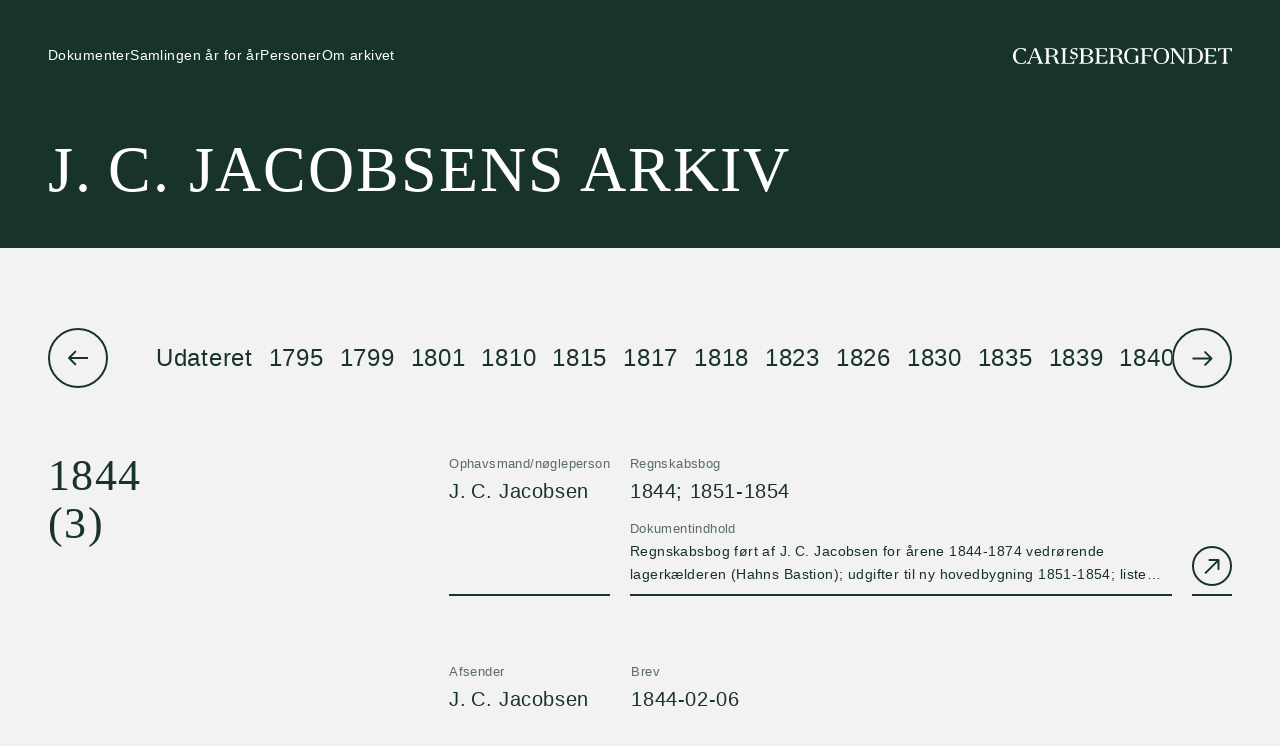

--- FILE ---
content_type: text/html; charset=utf-8
request_url: https://jcjacobsenarkiv.carlsbergfondet.dk/kronologi/1844?style=list
body_size: 10087
content:
<!DOCTYPE html>
<html lang="da">
  <head> 
    <title>Samlingen år for år - J. C. Jacobsens arkiv</title>
    
    <meta name="description" />
    <meta name="viewport" content="width=device-width,initial-scale=1">
        
    <link rel="apple-touch-icon" sizes="180x180" href="/leaf-180.png">
    <link rel="icon" type="image/png" sizes="32x32" href="/leaf-32.png">
    <link rel="icon" type="image/png" sizes="16x16" href="/leaf-16.png">
        
    <link rel="stylesheet" media="all" href="/assets/application-88335242ebed10bf4da46bf10204669239cc8426dfa5a9ffd716612d0e1e722f.css" />
    <script src="/packs/application-b4266f58f5d0ce0ef405.js"></script>
    <script defer data-domain="carlsbergfondet.dk" src="https://plausible.io/js/script.js"></script>

    <meta name="csrf-param" content="authenticity_token" />
<meta name="csrf-token" content="hsFtWtmpa/b5KRDfjBhOfTEnPh1QtTmeOP0dVmz4mlX1ZNAl3kkdUQ4Sk9BdGfE9o1A92aWWJjUvYdZuWwherw==" />
    
  </head> 
  <body>
    <header>
  <div>
    
    <div class="nav__container">
      <button type="button" aria-label="Åben navigation" aria-controls="main-navigation" aria-expanded="false">
        <svg width="40" height="40" fill="none" viewBox="0 0 40 40" xmlns="http://www.w3.org/2000/svg">
  <line x1="12" y1="17" x2="28" y2="17" stroke="currentcolor" stroke-width="2"></line>
  <line x1="12" y1="23" x2="28" y2="23" stroke="currentcolor" stroke-width="2"></line>
  <path d="M20 0.999797C30.5095 0.999797 39 9.37114 39 19.662C39 29.9529 30.5095 38.3242 20 38.3242C9.49046 38.3242 1 29.9529 0.999999 19.662C0.999999 9.37114 9.49046 0.999797 20 0.999797Z" stroke="currentcolor" stroke-width="2"></path>
</svg>
      </button>
                  
      <ul>
        <li>
          <a href="/dokumenter">
            <div>Dokumenter</div>
            <div>Dokumenter</div>
</a>        </li>
        <li>
          <a href="/kronologi">
            <div>Samlingen år for år</div>
            <div>Samlingen år for år</div>
</a>        </li>
        <li>
          <a href="/personer">
            <div>Personer</div>
            <div>Personer</div>
</a>        </li>
        <li>
          <a href="/om">
            <div>Om arkivet</div>
            <div>Om arkivet</div>
</a>        </li>
      </ul>                

      <div class="logo__container">
        <svg xmlns="http://www.w3.org/2000/svg" viewBox="0 0 795.5 58.1"><path d="M0,29.1C0,11.1,12.1,0,28.8,0c8.9,0,15.6,2.3,19.2,3.6l-2.4,8.1c-.3,1.1-1.1,1.5-1.5,1.5s-1.2-.4-1.6-1.5c-2-5.4-7.5-8.9-13.7-8.9-11.3,0-19.3,9.2-19.3,25.9s8.5,26.6,20.4,26.6c9.1,0,13.3-5.5,15.6-11,1.2,1.3,2,3.2,2,5.1,0,5.9-9.3,8.7-18.8,8.7C11.6,58.1,0,46.8,0,29.1ZM110.1,56.9v.2h-20.4v-.2c0-1.8,1.3-2.2,2.6-2.7s2.7-1,2.7-2.5c0-.8-.2-1.8-1.3-4.6l-4.7-11.6c-1.5-.1-4.4-.2-11.2-.2-9.8,0-11.2,0-11.8,1.7l-4,10c-1,2.4-1.1,3.4-1.1,4.3,0,1.9,1.2,2.5,2.5,3,1,.4,2,1,2,2.6v.2h-17.5v-.2c.1-1.5,1.2-2.1,2.7-2.5,2.4-.7,5.4-1.8,7.7-7.2L77.3,1h6.2c1.3,0,1.8.5,2.3,1.8l16.9,43.3c1.9,4.8,2.3,7.2,4.9,8.1,1.7.6,2.5,1.3,2.5,2.7h0ZM87.9,32.3l-9.4-25.8-9.9,23.7c-.3.8-.4,1.3,0,1.8.5.5,3.2.6,9.2.6,5.5-.1,8.3-.2,10.1-.3ZM117.8,54c2.4-1,3.3-2.2,3.3-5.6V9.7c0-3.4-.8-4.6-3.3-5.6-2.8-1.1-3.1-1.9-3.1-3.1h7.8l15.1-.2c15.7,0,25,5.6,25,15,0,7.1-6,11.8-15.4,13.8,9.1,1.7,12.5,5.5,14.5,14.9,1.7,7.8,1.9,8.3,4.5,9.3,1.9.7,3.2,1.3,3.2,3.1v.2h-5.3c-7.8,0-9.7-1.9-11-7.5l-1.9-8.1c-1.9-8.1-4.4-10.5-11.6-10.5h-3.3c-3.7,0-6.4,0-6.4,2.2v15.2c0,3.4.8,4.6,3.3,5.6,2.8,1.1,3.1,1.9,3.1,3.1h-21.6c0-1.2.3-2,3.1-3.1h0ZM129.9,4.1v21.5c0,1.8.4,2.2,2.1,2.3,3.1.3,4.1.4,6.5.4,9.5,0,14.6-3.9,14.6-12.6s-5.8-12.1-15.9-12.1c-3.6,0-5.1.1-7.3.5h0ZM174.3,57.1c0-1.2.3-2,3.1-3.1,2.4-1,3.3-2.2,3.3-5.6V9.7c0-3.4-.8-4.6-3.3-5.6-2.8-1.1-3.1-1.9-3.1-3.1h21.6c0,1.2-.3,2-3.1,3.1-2.4,1-3.3,2.2-3.3,5.6v40.5c0,2.5.7,4.1,9.6,4.1h8.1c7.6,0,8.8-1.8,11.1-5.8l.6-1.1c.8-1.6,1.7-2.7,3.4-2.7h.3v12.4h-48.3ZM221.6,41c-2.3,0-14.1-.3-14.1-7.1,0-2.5,1.3-4.5,3.1-6.2.8,4.2,4.4,10.6,10.6,10.6,5.5,0,8.5-2.3,8.5-6.9,0-11.5-21-5.5-21-19.6,0-7.1,5.9-11.7,14.9-11.7,4.5,0,9,1.2,10.6,1.9l-2,6.9c-.2.7-.8.9-1.2.9-1.5,0-1.3-2-2.9-4.1-1.5-2-2.8-3-5.5-3-4.8,0-8.2,2.1-8.2,6,0,8.3,21,5.8,21,19.1-.1,7.2-4.3,13.2-13.8,13.2h0ZM250,57.1h-9.3c0-1.2.3-2,3.1-3.1,2.4-1,3.3-2.2,3.3-5.6V9.7c0-3.4-.8-4.6-3.3-5.6-2.8-1.1-3.1-1.9-3.1-3.1h10.3c4.9,0,8.4-.2,12.1-.2,17.1,0,26.5,4.8,26.5,13.8,0,6.9-5.1,10.9-15.4,13.3,11.7,2,17.5,7.4,17.5,15,0,6.7-4.8,14.7-27.9,14.7-5.5,0-9.1-.5-13.8-.5h0ZM262,26.7h5c8,0,13.2-4.4,13.2-12,0-8.4-5.8-11.1-17.1-11.1-3.8,0-6.4.2-7.2.3v20.5c0,2.3,1.3,2.3,6.1,2.3ZM263.9,54.8c11.9,0,18.4-3.5,18.4-12.3,0-9.9-8.7-13-16.1-13h-5.2c-4.5,0-5.2.1-5.2,2.4v16.9c0,4.4,1.3,6,8.1,6ZM342.3,43.8h.1v13.3h-44.4c0-1.2.3-2,3.1-3.1,2.5-1,3.3-2.2,3.3-5.6V9.7c0-3.4-.8-4.6-3.3-5.6-2.8-1.1-3.1-1.9-3.1-3.1h43.2v12.3h-.3c-1.8,0-2.5-1.3-3.3-2.7l-1.3-2.4c-1.3-2.4-4-4.5-8.8-4.5h-14.3v21.5c0,.9.6,1.3,2.2,1.3h5c7.1,0,10.4-.2,16.7-.5h.2v.2c0,2-1.6,4.8-5.2,4.8-4.3,0-8.1-1.7-16.6-1.7-1.9,0-2.2.4-2.2,1.1v17.7c0,4.5,1.8,6.1,7.1,6.1,13.7,0,15.3-2.2,17.9-6.8l.6-1c.8-1.5,1.7-2.7,3.4-2.6h0ZM351.4,54c2.5-1,3.3-2.2,3.3-5.6V9.7c0-3.4-.8-4.6-3.3-5.6-2.8-1.1-3.1-1.9-3.1-3.1h7.8l15.1-.2c15.7,0,25,5.6,25,15,0,7.1-6,11.8-15.4,13.8,9.1,1.7,12.5,5.5,14.5,14.9,1.7,7.8,1.9,8.3,4.5,9.3,1.9.7,3.2,1.3,3.2,3.1v.2h-5.3c-7.8,0-9.7-1.9-11-7.5l-1.9-8.1c-1.9-8.1-4.4-10.5-11.6-10.5h-3.3c-3.7,0-6.4,0-6.4,2.2v15.2c0,3.4.8,4.6,3.3,5.6,2.8,1.1,3.1,1.9,3.1,3.1h-21.6c0-1.2.3-2,3.1-3.1h0ZM363.5,4.1v21.5c0,1.8.4,2.2,2.1,2.3,3.1.3,4.1.4,6.5.4,9.5,0,14.6-3.9,14.6-12.6s-5.7-12.1-15.9-12.1c-3.6,0-5.1.1-7.3.5h0ZM455,29v28.1h-.2c-1.3,0-1.8-.2-3.2-2-1-1.3-1.8-1.8-2.7-1.8-.8,0-1.5.1-3.4,1.2-3,1.6-6.6,3.6-13.1,3.6-12.3,0-28.4-6.8-28.4-29,0-17.9,11.2-29,29.4-29,6.6-.1,15.6,1.6,19.6,3.1h.3l-2.2,8.4c-.2.9-.8,1.5-1.5,1.5-.8,0-1.3-.7-1.8-1.4-3-4.4-7-8.9-15.4-8.9-12.1,0-18.9,7.9-18.9,26.2s6.9,26.2,18.7,26.2c4.8,0,14-1.8,14-8.2v-20h6.9c1.2,0,1.9.8,1.9,2h0ZM506.5,13.3h-.2c-1.9,0-2.7-1.3-3.5-2.7l-1.2-2.3c-1.2-2.3-4-4.5-8.9-4.5h-14.3v21.3c0,1,.6,1.3,2,1.3,10.8,0,16.5-.2,21.9-.5h.3v.3c0,2.2-1.8,4.9-4.2,4.9-3.4,0-9.9-1.9-18.1-1.9-1.5,0-1.9.3-1.9,1.3v17.8c0,3.4.8,4.6,3.3,5.6,2.8,1.1,3.1,1.9,3.1,3.1h-21.6c0-1.2.3-2,3.1-3.1,2.5-1,3.3-2.2,3.3-5.6V9.7c0-3.4-.8-4.6-3.3-5.6-2.8-1.1-3.1-1.9-3.1-3.1h43.3v12.3h0ZM539,0c16.4,0,28,10.5,28,29.1s-11.6,29-28,29-28-10.4-28-29,11.6-29.1,28-29.1ZM520.5,29.1c0,18.7,6.5,26.2,18.5,26.2s18.5-7.4,18.5-26.2-6.5-26.3-18.5-26.3-18.5,7.6-18.5,26.3ZM625.4,4.1c-2.5,1-3.3,2.2-3.3,5.6v47.4h-1.8c-3.7,0-5.1-1.1-7.4-4.4l-31.8-44.9v40.5c0,3.4.8,4.6,3.3,5.6,2.8,1.1,3.1,1.9,3.1,3.1h-16.7c0-1.2.3-2,3.1-3.1,2.5-1,3.3-2.2,3.3-5.6V9.7c0-3.4-.8-4.6-3.3-5.6-2.8-1.1-3.1-1.9-3.1-3.1h14.1c1,0,2,.1,3.2,1.8l30.2,42.6V9.7c0-3.4-.8-4.6-3.3-5.6-2.8-1.1-3.1-1.9-3.1-3.1h16.7c-.1,1.2-.4,1.9-3.2,3.1h0ZM689.8,28.9c0,18.2-13,28.5-35,28.5-3.9,0-7.4-.3-12.6-.3h-8.3c0-1.2.3-2,3.1-3.1,2.5-1,3.3-2.2,3.3-5.6V9.7c0-3.4-.8-4.6-3.3-5.6-2.8-1.1-3.1-1.9-3.1-3.1h7.8c5,0,10.7-.2,14.1-.2,21.6,0,34.1,10.1,34,28.1h0ZM680.4,28.9c0-19-7.6-25.3-25.2-25.3-3.3,0-4.8.1-6.2.3v45.4c0,3.5,1.9,5.4,6.2,5.4,17-.1,25.2-7.5,25.2-25.8ZM738.2,43.8h.1v13.3h-44.5c0-1.2.3-2,3.1-3.1,2.5-1,3.3-2.2,3.3-5.6V9.7c0-3.4-.8-4.6-3.3-5.6-2.8-1.1-3.1-1.9-3.1-3.1h43.2v12.3h-.3c-1.8,0-2.5-1.3-3.3-2.7l-1.3-2.4c-1.3-2.4-4-4.5-8.8-4.5h-14.3v21.5c0,.9.6,1.3,2.2,1.3h5c7.1,0,10.4-.2,16.7-.5h.2v.2c0,2-1.6,4.8-5.2,4.8-4.3,0-8.1-1.7-16.6-1.7-1.9,0-2.2.4-2.2,1.1v17.7c0,4.5,1.8,6.1,7.2,6.1,13.7,0,15.3-2.2,17.9-6.8l.6-1c.8-1.5,1.7-2.7,3.4-2.6h0ZM795.5,1v12.3h-.3c-1.4,0-2.2-1.1-3.2-2.7l-1.4-2.1c-1.5-2.2-3.9-4.8-8.7-4.8h-7.6v44.6c0,3.4.8,4.6,3.3,5.6,2.8,1.1,3.1,1.9,3.1,3.1h-21.6c0-1.2.3-2,3.1-3.1,2.5-1,3.3-2.2,3.3-5.6V3.8h-7.4c-4.9,0-7.5,2.5-8.8,4.8l-1.3,2.1c-1,1.7-1.8,2.7-3.4,2.7h-.2V1h51.1Z"/></svg>
      </div>
    </div>
    
    <div>      
      <a class="title" href="/">J. C. Jacobsens arkiv</a><br />      
    </div>
        
  </div>

  <nav role="navigation" id="main-navigation">        
    <button type="button" aria-label="Luk navigation" aria-expanded="true">
      <svg width="40" height="40" viewBox="0 0 40 40" fill="none" xmlns="http://www.w3.org/2000/svg">
  <line x1="25.9491" y1="26.0206" x2="14.6354" y2="14.7069" stroke="currentcolor" stroke-width="2"></line>
  <line x1="14.6041" y1="25.9084" x2="25.9909" y2="14.6683" stroke="currentcolor" stroke-width="2"></line>
  <path d="M20 0.999797C30.5095 0.999797 39 9.37114 39 19.662C39 29.9529 30.5095 38.3242 20 38.3242C9.49046 38.3242 1 29.9529 0.999999 19.662C0.999999 9.37114 9.49046 0.999797 20 0.999797Z" stroke="currentcolor" stroke-width="2"></path>
</svg>  
    </button>
    <ul>
      <li><a href="/dokumenter"><span>Dokumenter</span></a></li>
      <li><a href="/kronologi"><span>Samlingen år for år</span></a></li>
      <li><a href="/personer"><span>Personer</span></a></li>
      <li><a href="/om"><span>Om arkivet</span></a></li>
    </ul>            
  </nav>
</header>


    
    <main class="tmpl-documents">
            
      
<div class="base__grid documents__container">

  <nav class="years swiper-container">
    <ul class="swiper-wrapper">
      
        <li class="swiper-slide">
          <a class="cf_link" href="/kronologi?style=list&amp;year=Udateret"><span>Udateret</span></a>
</li>        <li class="swiper-slide">
          <a class="cf_link" href="/kronologi/1795?style=list"><span>1795</span></a>
</li>        <li class="swiper-slide">
          <a class="cf_link" href="/kronologi/1799?style=list"><span>1799</span></a>
</li>        <li class="swiper-slide">
          <a class="cf_link" href="/kronologi/1801?style=list"><span>1801</span></a>
</li>        <li class="swiper-slide">
          <a class="cf_link" href="/kronologi/1810?style=list"><span>1810</span></a>
</li>        <li class="swiper-slide">
          <a class="cf_link" href="/kronologi/1815?style=list"><span>1815</span></a>
</li>        <li class="swiper-slide">
          <a class="cf_link" href="/kronologi/1817?style=list"><span>1817</span></a>
</li>        <li class="swiper-slide">
          <a class="cf_link" href="/kronologi/1818?style=list"><span>1818</span></a>
</li>        <li class="swiper-slide">
          <a class="cf_link" href="/kronologi/1823?style=list"><span>1823</span></a>
</li>        <li class="swiper-slide">
          <a class="cf_link" href="/kronologi/1826?style=list"><span>1826</span></a>
</li>        <li class="swiper-slide">
          <a class="cf_link" href="/kronologi/1830?style=list"><span>1830</span></a>
</li>        <li class="swiper-slide">
          <a class="cf_link" href="/kronologi/1835?style=list"><span>1835</span></a>
</li>        <li class="swiper-slide">
          <a class="cf_link" href="/kronologi/1839?style=list"><span>1839</span></a>
</li>        <li class="swiper-slide">
          <a class="cf_link" href="/kronologi/1840?style=list"><span>1840</span></a>
</li>        <li class="swiper-slide">
          <a class="cf_link" href="/kronologi/1842?style=list"><span>1842</span></a>
</li>        <li class="swiper-slide">
          <a class="current" href="/kronologi/1844?style=list"><span>1844</span></a>
</li>        <li class="swiper-slide">
          <a class="cf_link" href="/kronologi/1845?style=list"><span>1845</span></a>
</li>        <li class="swiper-slide">
          <a class="cf_link" href="/kronologi/1846?style=list"><span>1846</span></a>
</li>        <li class="swiper-slide">
          <a class="cf_link" href="/kronologi/1847?style=list"><span>1847</span></a>
</li>        <li class="swiper-slide">
          <a class="cf_link" href="/kronologi/1850?style=list"><span>1850</span></a>
</li>        <li class="swiper-slide">
          <a class="cf_link" href="/kronologi/1851?style=list"><span>1851</span></a>
</li>        <li class="swiper-slide">
          <a class="cf_link" href="/kronologi/1852?style=list"><span>1852</span></a>
</li>        <li class="swiper-slide">
          <a class="cf_link" href="/kronologi/1853?style=list"><span>1853</span></a>
</li>        <li class="swiper-slide">
          <a class="cf_link" href="/kronologi/1854?style=list"><span>1854</span></a>
</li>        <li class="swiper-slide">
          <a class="cf_link" href="/kronologi/1855?style=list"><span>1855</span></a>
</li>        <li class="swiper-slide">
          <a class="cf_link" href="/kronologi/1856?style=list"><span>1856</span></a>
</li>        <li class="swiper-slide">
          <a class="cf_link" href="/kronologi/1857?style=list"><span>1857</span></a>
</li>        <li class="swiper-slide">
          <a class="cf_link" href="/kronologi/1858?style=list"><span>1858</span></a>
</li>        <li class="swiper-slide">
          <a class="cf_link" href="/kronologi/1859?style=list"><span>1859</span></a>
</li>        <li class="swiper-slide">
          <a class="cf_link" href="/kronologi/1860?style=list"><span>1860</span></a>
</li>        <li class="swiper-slide">
          <a class="cf_link" href="/kronologi/1861?style=list"><span>1861</span></a>
</li>        <li class="swiper-slide">
          <a class="cf_link" href="/kronologi/1862?style=list"><span>1862</span></a>
</li>        <li class="swiper-slide">
          <a class="cf_link" href="/kronologi/1863?style=list"><span>1863</span></a>
</li>        <li class="swiper-slide">
          <a class="cf_link" href="/kronologi/1864?style=list"><span>1864</span></a>
</li>        <li class="swiper-slide">
          <a class="cf_link" href="/kronologi/1865?style=list"><span>1865</span></a>
</li>        <li class="swiper-slide">
          <a class="cf_link" href="/kronologi/1866?style=list"><span>1866</span></a>
</li>        <li class="swiper-slide">
          <a class="cf_link" href="/kronologi/1867?style=list"><span>1867</span></a>
</li>        <li class="swiper-slide">
          <a class="cf_link" href="/kronologi/1868?style=list"><span>1868</span></a>
</li>        <li class="swiper-slide">
          <a class="cf_link" href="/kronologi/1869?style=list"><span>1869</span></a>
</li>        <li class="swiper-slide">
          <a class="cf_link" href="/kronologi/1870?style=list"><span>1870</span></a>
</li>        <li class="swiper-slide">
          <a class="cf_link" href="/kronologi/1871?style=list"><span>1871</span></a>
</li>        <li class="swiper-slide">
          <a class="cf_link" href="/kronologi/1872?style=list"><span>1872</span></a>
</li>        <li class="swiper-slide">
          <a class="cf_link" href="/kronologi/1873?style=list"><span>1873</span></a>
</li>        <li class="swiper-slide">
          <a class="cf_link" href="/kronologi/1874?style=list"><span>1874</span></a>
</li>        <li class="swiper-slide">
          <a class="cf_link" href="/kronologi/1875?style=list"><span>1875</span></a>
</li>        <li class="swiper-slide">
          <a class="cf_link" href="/kronologi/1876?style=list"><span>1876</span></a>
</li>        <li class="swiper-slide">
          <a class="cf_link" href="/kronologi/1877?style=list"><span>1877</span></a>
</li>        <li class="swiper-slide">
          <a class="cf_link" href="/kronologi/1878?style=list"><span>1878</span></a>
</li>        <li class="swiper-slide">
          <a class="cf_link" href="/kronologi/1879?style=list"><span>1879</span></a>
</li>        <li class="swiper-slide">
          <a class="cf_link" href="/kronologi/1880?style=list"><span>1880</span></a>
</li>        <li class="swiper-slide">
          <a class="cf_link" href="/kronologi/1881?style=list"><span>1881</span></a>
</li>        <li class="swiper-slide">
          <a class="cf_link" href="/kronologi/1882?style=list"><span>1882</span></a>
</li>        <li class="swiper-slide">
          <a class="cf_link" href="/kronologi/1883?style=list"><span>1883</span></a>
</li>        <li class="swiper-slide">
          <a class="cf_link" href="/kronologi/1884?style=list"><span>1884</span></a>
</li>        <li class="swiper-slide">
          <a class="cf_link" href="/kronologi/1885?style=list"><span>1885</span></a>
</li>        <li class="swiper-slide">
          <a class="cf_link" href="/kronologi/1886?style=list"><span>1886</span></a>
</li>        <li class="swiper-slide">
          <a class="cf_link" href="/kronologi/1887?style=list"><span>1887</span></a>
</li>        <li class="swiper-slide">
          <a class="cf_link" href="/kronologi/1888?style=list"><span>1888</span></a>
</li>        <li class="swiper-slide">
          <a class="cf_link" href="/kronologi/1889?style=list"><span>1889</span></a>
</li>        <li class="swiper-slide">
          <a class="cf_link" href="/kronologi/1890?style=list"><span>1890</span></a>
</li>        <li class="swiper-slide">
          <a class="cf_link" href="/kronologi/1891?style=list"><span>1891</span></a>
</li>        <li class="swiper-slide">
          <a class="cf_link" href="/kronologi/1892?style=list"><span>1892</span></a>
</li>        <li class="swiper-slide">
          <a class="cf_link" href="/kronologi/1893?style=list"><span>1893</span></a>
</li>        <li class="swiper-slide">
          <a class="cf_link" href="/kronologi/1894?style=list"><span>1894</span></a>
</li>        <li class="swiper-slide">
          <a class="cf_link" href="/kronologi/1895?style=list"><span>1895</span></a>
</li>        <li class="swiper-slide">
          <a class="cf_link" href="/kronologi/1896?style=list"><span>1896</span></a>
</li>        <li class="swiper-slide">
          <a class="cf_link" href="/kronologi/1897?style=list"><span>1897</span></a>
</li>        <li class="swiper-slide">
          <a class="cf_link" href="/kronologi/1898?style=list"><span>1898</span></a>
</li>        <li class="swiper-slide">
          <a class="cf_link" href="/kronologi/1899?style=list"><span>1899</span></a>
</li>        <li class="swiper-slide">
          <a class="cf_link" href="/kronologi/1900?style=list"><span>1900</span></a>
</li>        <li class="swiper-slide">
          <a class="cf_link" href="/kronologi/1901?style=list"><span>1901</span></a>
</li>        <li class="swiper-slide">
          <a class="cf_link" href="/kronologi/1902?style=list"><span>1902</span></a>
</li>        <li class="swiper-slide">
          <a class="cf_link" href="/kronologi/1903?style=list"><span>1903</span></a>
</li>        <li class="swiper-slide">
          <a class="cf_link" href="/kronologi/1904?style=list"><span>1904</span></a>
</li>        <li class="swiper-slide">
          <a class="cf_link" href="/kronologi/1905?style=list"><span>1905</span></a>
</li>        <li class="swiper-slide">
          <a class="cf_link" href="/kronologi/1906?style=list"><span>1906</span></a>
</li>        <li class="swiper-slide">
          <a class="cf_link" href="/kronologi/1907?style=list"><span>1907</span></a>
</li>        <li class="swiper-slide">
          <a class="cf_link" href="/kronologi/1908?style=list"><span>1908</span></a>
</li>        <li class="swiper-slide">
          <a class="cf_link" href="/kronologi/1909?style=list"><span>1909</span></a>
</li>        <li class="swiper-slide">
          <a class="cf_link" href="/kronologi/1910?style=list"><span>1910</span></a>
</li>        <li class="swiper-slide">
          <a class="cf_link" href="/kronologi/1911?style=list"><span>1911</span></a>
</li>        <li class="swiper-slide">
          <a class="cf_link" href="/kronologi/1912?style=list"><span>1912</span></a>
</li>        <li class="swiper-slide">
          <a class="cf_link" href="/kronologi/1913?style=list"><span>1913</span></a>
</li>        <li class="swiper-slide">
          <a class="cf_link" href="/kronologi/1914?style=list"><span>1914</span></a>
</li>        <li class="swiper-slide">
          <a class="cf_link" href="/kronologi/1919?style=list"><span>1919</span></a>
</li>        <li class="swiper-slide">
          <a class="cf_link" href="/kronologi/1938?style=list"><span>1938</span></a>
</li>    </ul>
    
    <div class="swiper-button-next"><svg width="60" height="60" viewBox="0 0 60 60" fill="none" xmlns="http://www.w3.org/2000/svg">
  <circle cx="30" cy="30" r="29" stroke-width="2" stroke="currentcolor"></circle>
  <path d="M40.2061 31.2071C40.5967 30.8166 40.5967 30.1834 40.2061 29.7929L33.8422 23.4289C33.4516 23.0384 32.8185 23.0384 32.428 23.4289C32.0374 23.8195 32.0374 24.4526 32.428 24.8431L38.0848 30.5L32.428 36.1569C32.0374 36.5474 32.0374 37.1805 32.428 37.5711C32.8185 37.9616 33.4516 37.9616 33.8422 37.5711L40.2061 31.2071ZM20.499 31.5H39.499V29.5H20.499V31.5Z" fill="currentcolor"></path>
</svg></div>
    <div class="swiper-button-prev"><svg width="60" height="60" viewBox="0 0 60 60" fill="none" xmlns="http://www.w3.org/2000/svg">
  <circle cx="30" cy="30" r="29" stroke-width="2" stroke="currentcolor"></circle>
  <path d="M20.2929 29.2929C19.9024 29.6834 19.9024 30.3166 20.2929 30.7071L26.6569 37.0711C27.0474 37.4616 27.6805 37.4616 28.0711 37.0711C28.4616 36.6805 28.4616 36.0474 28.0711 35.6569L22.4142 30L28.0711 24.3431C28.4616 23.9526 28.4616 23.3195 28.0711 22.9289C27.6805 22.5384 27.0474 22.5384 26.6569 22.9289L20.2929 29.2929ZM40 29L21 29L21 31L40 31L40 29Z" fill="currentcolor"></path>
</svg></div>
  </nav>  


  <div class="collection__header">
    <h1>
      1844
    </h1>
    <div>(3)</div>
  </div>

  <div class="hits">
         
     
<a class="hit__link hit__link-document" href="https://jcjacobsenarkiv.carlsbergfondet.dk/dokumenter/G0dw">
  
  <div>
      <div class="hit__label">Ophavsmand/nøgleperson</div>
      <div class="hit__title">J. C. Jacobsen</div>  
  </div>
  <div>    
    <div class="hit__label">
      <span>Regnskabsbog</span>
</div>    <div class="hit__title">1844; 1851-1854</div>   
  </div>      
  
  <div>
  </div>

  <div>
    <div class="hit__label">Dokumentindhold</div>    
    <div class="line__clamp-2">
      Regnskabsbog ført af J. C. Jacobsen for årene 1844-1874 vedrørende lagerkælderen (Hahns Bastion); udgifter til ny hovedbygning 1851-1854; liste over lagerfade 1846-1874; inventarium til det baierske bryggeri 1846-1848; &#39;Udgifter til det nye Etablissement ved Valdbye&#39; 1846-1847. 
    </div>
  </div>
  <div>
    <svg xmlns="http://www.w3.org/2000/svg" width="40" height="40" viewBox="0 0 40 40" fill="none">
  <clipPath id="circleClipPath-10a045f7">
      <circle cx="20" cy="20" r="19"></circle>
  </clipPath>
  <circle cx="20" cy="20" r="19" clip-path="url(#circleClipPath-10a045f7)" class="fill-theme-accent-color"></circle>
  <circle cx="20" cy="20" r="19" stroke-width="2" stroke="currentcolor"></circle>
  <path d="M27.4673 14.0552C27.4673 13.5029 27.0195 13.0552 26.4673 13.0552L17.4673 13.0552C16.915 13.0552 16.4673 13.5029 16.4673 14.0552C16.4673 14.6075 16.915 15.0552 17.4673 15.0552L25.4673 15.0552L25.4673 23.0552C25.4673 23.6075 25.915 24.0552 26.4673 24.0552C27.0195 24.0552 27.4673 23.6075 27.4673 23.0552L27.4673 14.0552ZM13.7393 28.1973L27.1744 14.7623L25.7601 13.3481L12.3251 26.7831L13.7393 28.1973Z" fill="currentcolor"></path>
</svg>
  </div>
</a>

<a class="hit__link hit__link-document" href="https://jcjacobsenarkiv.carlsbergfondet.dk/dokumenter/mn6W">
  
  <div>
      <div class="hit__label">Afsender</div>
      <div class="hit__title">J. C. Jacobsen</div>  
  </div>
  <div>    
    <div class="hit__label">
      <span>Brev</span>
</div>    <div class="hit__title">1844-02-06</div>   
  </div>      
  
  <div>
      <div class="hit__label">Modtager</div>      
      <div class="hit__title">L. F. Andersen</div>  
  </div>

  <div>
    <div class="hit__label">Dokumentindhold</div>    
    <div class="line__clamp-2">
      J. C. Jacobsen fortæller, at hans mor Caroline Frederikke Jacobsen er død
    </div>
  </div>
  <div>
    <svg xmlns="http://www.w3.org/2000/svg" width="40" height="40" viewBox="0 0 40 40" fill="none">
  <clipPath id="circleClipPath-10a045f7">
      <circle cx="20" cy="20" r="19"></circle>
  </clipPath>
  <circle cx="20" cy="20" r="19" clip-path="url(#circleClipPath-10a045f7)" class="fill-theme-accent-color"></circle>
  <circle cx="20" cy="20" r="19" stroke-width="2" stroke="currentcolor"></circle>
  <path d="M27.4673 14.0552C27.4673 13.5029 27.0195 13.0552 26.4673 13.0552L17.4673 13.0552C16.915 13.0552 16.4673 13.5029 16.4673 14.0552C16.4673 14.6075 16.915 15.0552 17.4673 15.0552L25.4673 15.0552L25.4673 23.0552C25.4673 23.6075 25.915 24.0552 26.4673 24.0552C27.0195 24.0552 27.4673 23.6075 27.4673 23.0552L27.4673 14.0552ZM13.7393 28.1973L27.1744 14.7623L25.7601 13.3481L12.3251 26.7831L13.7393 28.1973Z" fill="currentcolor"></path>
</svg>
  </div>
</a>

<a class="hit__link hit__link-document" href="https://jcjacobsenarkiv.carlsbergfondet.dk/dokumenter/6QIp">
  
  <div>
      <div class="hit__label">Afsender</div>
      <div class="hit__title">J. C. Jacobsen</div>  
  </div>
  <div>    
    <div class="hit__label">
      <span>Brev</span>
</div>    <div class="hit__title">1844-05-10</div>   
  </div>      
  
  <div>
      <div class="hit__label">Modtager</div>      
      <div class="hit__title">Laura Jacobsen</div>  
  </div>

  <div>
    <div class="hit__label">Dokumentindhold</div>    
    <div class="line__clamp-2">
      J. C. Jacobsen sender et rejsebrev fra Venedig med detaljerede beskrivelser af byen. Han udtrykker bekymring for om rejsefællen L. Møller kan klare resten af turen.
    </div>
  </div>
  <div>
    <svg xmlns="http://www.w3.org/2000/svg" width="40" height="40" viewBox="0 0 40 40" fill="none">
  <clipPath id="circleClipPath-10a045f7">
      <circle cx="20" cy="20" r="19"></circle>
  </clipPath>
  <circle cx="20" cy="20" r="19" clip-path="url(#circleClipPath-10a045f7)" class="fill-theme-accent-color"></circle>
  <circle cx="20" cy="20" r="19" stroke-width="2" stroke="currentcolor"></circle>
  <path d="M27.4673 14.0552C27.4673 13.5029 27.0195 13.0552 26.4673 13.0552L17.4673 13.0552C16.915 13.0552 16.4673 13.5029 16.4673 14.0552C16.4673 14.6075 16.915 15.0552 17.4673 15.0552L25.4673 15.0552L25.4673 23.0552C25.4673 23.6075 25.915 24.0552 26.4673 24.0552C27.0195 24.0552 27.4673 23.6075 27.4673 23.0552L27.4673 14.0552ZM13.7393 28.1973L27.1744 14.7623L25.7601 13.3481L12.3251 26.7831L13.7393 28.1973Z" fill="currentcolor"></path>
</svg>
  </div>
</a>


      
</div>    
  

</div>
  
  

</main>          
    <footer>

  <div class="footer__inner">

    <div class="footer__inner-grid">
      
      <div class="footer__logo">
        <svg id="Logo" xmlns="http://www.w3.org/2000/svg" viewBox="0 0 452.52 137.48"><defs><style>.cls-1{fill:#fff;stroke-width:0px;}</style></defs><path class="cls-1" d="m0,28.95C0,11.09,12.07,0,28.6,0,37.46,0,44.16,2.3,47.71,3.56l-2.37,8.09c-.35,1.12-1.12,1.53-1.53,1.53s-1.19-.35-1.6-1.53c-1.88-5.44-7.39-8.86-13.6-8.86-11.16,0-19.11,9.14-19.11,25.74s8.37,26.44,20.3,26.44c9,0,13.18-5.44,15.56-10.95,1.19,1.26,1.95,3.21,1.95,5.09,0,5.86-9.28,8.65-18.69,8.65C11.51,57.76,0,46.53,0,28.95Z"/><path class="cls-1" d="m109.52,56.57v.21h-20.3v-.21c0-1.74,1.26-2.23,2.58-2.72s2.65-.98,2.65-2.51c0-.77-.21-1.74-1.32-4.6l-4.6-11.44c-1.46-.07-4.39-.21-11.16-.21-9.77,0-11.09,0-11.79,1.67l-3.98,9.97c-.98,2.37-1.12,3.35-1.12,4.26,0,1.88,1.19,2.44,2.44,3,.98.42,2.02.98,2.02,2.58v.21h-17.3v-.21c.07-1.53,1.19-2.09,2.65-2.51,2.37-.7,5.37-1.74,7.6-7.11L76.87.98h6.21c1.26,0,1.81.49,2.3,1.81l16.81,43.04c1.88,4.81,2.3,7.11,4.88,8.09,1.6.63,2.44,1.25,2.44,2.65Zm-22.11-24.48l-9.35-25.67-9.84,23.58c-.35.77-.42,1.33,0,1.74.49.49,3.21.56,9.14.56,5.44,0,8.23-.07,10.05-.21Z"/><path class="cls-1" d="m117.12,53.71c2.44-.98,3.28-2.16,3.28-5.58V9.63c0-3.42-.84-4.6-3.28-5.58-2.79-1.12-3.07-1.88-3.07-3.07h7.74l15-.21c15.63,0,24.83,5.58,24.83,14.93,0,7.11-5.93,11.72-15.28,13.74,9.07,1.67,12.42,5.44,14.44,14.86,1.67,7.74,1.88,8.3,4.46,9.21,1.88.7,3.14,1.26,3.14,3.07v.21h-5.23c-7.74,0-9.63-1.88-10.95-7.46l-1.88-8.09c-1.88-8.09-4.39-10.39-11.51-10.39h-3.28c-3.7,0-6.35,0-6.35,2.16v15.14c0,3.42.84,4.6,3.28,5.58,2.79,1.12,3.07,1.88,3.07,3.07h-21.49c0-1.19.28-1.95,3.07-3.07Zm12.07-49.67v21.35c0,1.74.42,2.16,2.09,2.3,3.07.28,4.05.35,6.49.35,9.42,0,14.51-3.91,14.51-12.49s-5.72-12-15.83-12c-3.56,0-5.02.14-7.25.49Z"/><path class="cls-1" d="m173.35,56.78c0-1.19.28-1.95,3.07-3.07,2.44-.98,3.28-2.16,3.28-5.58V9.63c0-3.42-.84-4.6-3.28-5.58-2.79-1.12-3.07-1.88-3.07-3.07h21.48c0,1.19-.28,1.95-3.07,3.07-2.44.98-3.28,2.16-3.28,5.58v40.32c0,2.51.7,4.05,9.56,4.05h8.09c7.6,0,8.72-1.74,11.09-5.79l.63-1.12c.84-1.6,1.67-2.65,3.35-2.65h.28v12.35h-48.13Zm47.02-16.04c-2.3,0-14.02-.35-14.02-7.05,0-2.51,1.26-4.46,3.07-6.21.77,4.19,4.39,10.53,10.53,10.53,5.44,0,8.44-2.3,8.44-6.84,0-11.44-20.93-5.44-20.93-19.53C207.46,4.6,213.32,0,222.32,0c4.46,0,8.93,1.19,10.53,1.88l-2.02,6.84c-.21.7-.77.91-1.19.91-1.47,0-1.26-1.95-2.86-4.12-1.46-2.02-2.79-3-5.44-3-4.81,0-8.16,2.09-8.16,6,0,8.23,20.86,5.79,20.86,18.97,0,7.32-4.19,13.25-13.67,13.25Z"/><path class="cls-1" d="m248.62,56.78h-9.28c0-1.19.28-1.95,3.07-3.07,2.44-.98,3.28-2.16,3.28-5.58V9.63c0-3.42-.84-4.6-3.28-5.58-2.79-1.12-3.07-1.88-3.07-3.07h10.25c4.88,0,8.3-.21,12.07-.21,17.02,0,26.37,4.81,26.37,13.67,0,6.84-5.09,10.81-15.35,13.25,11.65,2.02,17.44,7.32,17.44,14.93,0,6.63-4.81,14.65-27.76,14.65-5.44,0-9.07-.49-13.74-.49Zm12-30.2h4.95c7.95,0,13.11-4.39,13.11-11.93,0-8.3-5.72-11.09-17.02-11.09-3.77,0-6.35.21-7.19.35v20.37c0,2.3,1.4,2.3,6.14,2.3Zm1.88,27.9c11.79,0,18.28-3.49,18.28-12.21,0-9.84-8.65-12.9-16.04-12.9h-5.09c-4.46,0-5.16.14-5.16,2.37v16.81c0,4.33,1.26,5.93,8.02,5.93Z"/><path class="cls-1" d="m340.49,43.53h.14v13.25h-44.23c0-1.19.28-1.95,3.07-3.07,2.44-.98,3.28-2.16,3.28-5.58V9.63c0-3.42-.84-4.6-3.28-5.58-2.79-1.12-3.07-1.88-3.07-3.07h42.97v12.28h-.28c-1.81,0-2.51-1.33-3.28-2.65l-1.33-2.37c-1.33-2.37-3.98-4.46-8.72-4.46h-14.23v21.35c0,.91.63,1.26,2.16,1.26h4.95c7.04,0,10.32-.21,16.6-.49h.21v.21c0,2.02-1.6,4.74-5.16,4.74-4.26,0-8.09-1.67-16.53-1.67-1.88,0-2.23.35-2.23,1.12v17.65c0,4.46,1.81,6.07,7.12,6.07,13.6,0,15.21-2.16,17.79-6.77l.56-.98c.91-1.6,1.74-2.72,3.49-2.72Z"/><path class="cls-1" d="m349.49,53.71c2.44-.98,3.28-2.16,3.28-5.58V9.63c0-3.42-.84-4.6-3.28-5.58-2.79-1.12-3.07-1.88-3.07-3.07h7.74l15-.21c15.63,0,24.83,5.58,24.83,14.93,0,7.11-5.93,11.72-15.28,13.74,9.07,1.67,12.42,5.44,14.44,14.86,1.67,7.74,1.88,8.3,4.46,9.21,1.88.7,3.14,1.26,3.14,3.07v.21h-5.23c-7.74,0-9.63-1.88-10.95-7.46l-1.88-8.09c-1.88-8.09-4.39-10.39-11.51-10.39h-3.28c-3.7,0-6.35,0-6.35,2.16v15.14c0,3.42.84,4.6,3.28,5.58,2.79,1.12,3.07,1.88,3.07,3.07h-21.48c0-1.19.28-1.95,3.07-3.07Zm12.07-49.67v21.35c0,1.74.42,2.16,2.09,2.3,3.07.28,4.05.35,6.49.35,9.42,0,14.51-3.91,14.51-12.49s-5.72-12-15.83-12c-3.56,0-5.02.14-7.25.49Z"/><path class="cls-1" d="m452.52,28.88v27.9h-.21c-1.32,0-1.81-.21-3.14-1.95-1.05-1.33-1.74-1.81-2.72-1.81-.84,0-1.53.14-3.42,1.19-2.93,1.6-6.56,3.56-13.05,3.56-12.28,0-28.25-6.77-28.25-28.88C401.74,11.09,412.9,0,430.96,0c6.7,0,15.63,1.67,19.6,3.21h.28l-2.16,8.37c-.21.91-.77,1.46-1.53,1.46-.84,0-1.33-.7-1.81-1.39-2.93-4.39-6.97-8.86-15.35-8.86-12.07,0-18.76,7.88-18.76,26.09s6.91,26.09,18.56,26.09c4.74,0,13.95-1.81,13.95-8.16v-19.95h6.84c1.33,0,1.95.84,1.95,2.02Z"/><path class="cls-1" d="m45.34,92.98h-.21c-1.88,0-2.72-1.26-3.49-2.72l-1.19-2.3c-1.19-2.3-3.98-4.46-8.86-4.46h-14.23v21.21c0,.98.63,1.33,2.02,1.33,10.74,0,16.39-.21,21.76-.49h.28v.28c0,2.23-1.81,4.88-4.19,4.88-3.42,0-9.84-1.88-18-1.88-1.53,0-1.88.28-1.88,1.32v17.72c0,3.42.84,4.6,3.28,5.58,2.79,1.12,3.07,1.88,3.07,3.07H2.23c0-1.19.28-1.95,3.07-3.07,2.44-.98,3.28-2.16,3.28-5.58v-38.51c0-3.42-.84-4.6-3.28-5.58-2.79-1.12-3.07-1.88-3.07-3.07h43.11v12.28Z"/><path class="cls-1" d="m77.64,79.72c16.32,0,27.9,10.46,27.9,28.95s-11.58,28.81-27.9,28.81-27.9-10.32-27.9-28.81,11.58-28.95,27.9-28.95Zm-18.42,28.95c0,18.63,6.49,26.02,18.42,26.02s18.42-7.39,18.42-26.02-6.49-26.16-18.42-26.16-18.42,7.53-18.42,26.16Z"/><path class="cls-1" d="m163.58,83.77c-2.44.98-3.28,2.16-3.28,5.58v47.16h-1.81c-3.63,0-5.09-1.12-7.39-4.39l-31.6-44.58v40.32c0,3.42.84,4.6,3.28,5.58,2.79,1.12,3.07,1.88,3.07,3.07h-16.6c0-1.19.28-1.95,3.07-3.07,2.44-.98,3.28-2.16,3.28-5.58v-38.51c0-3.42-.84-4.6-3.28-5.58-2.79-1.12-3.07-1.88-3.07-3.07h14.02c1.05,0,1.95.07,3.14,1.74l30,42.41v-35.51c0-3.42-.84-4.6-3.28-5.58-2.79-1.12-3.07-1.88-3.07-3.07h16.6c0,1.19-.28,1.95-3.07,3.07Z"/><path class="cls-1" d="m227.69,108.46c0,18.07-12.98,28.39-34.81,28.39-3.84,0-7.39-.35-12.56-.35h-8.3c0-1.19.28-1.95,3.07-3.07,2.44-.98,3.28-2.16,3.28-5.58v-38.51c0-3.42-.84-4.6-3.28-5.58-2.79-1.12-3.07-1.88-3.07-3.07h7.74c5.02,0,10.67-.21,14.02-.21,21.48,0,33.9,10.04,33.9,27.97Zm-9.35,0c0-18.9-7.53-25.18-25.04-25.18-3.28,0-4.81.14-6.14.28v45.13c0,3.49,1.88,5.37,6.14,5.37,16.88,0,25.04-7.39,25.04-25.6Z"/><path class="cls-1" d="m275.82,123.25h.14v13.25h-44.23c0-1.19.28-1.95,3.07-3.07,2.44-.98,3.28-2.16,3.28-5.58v-38.51c0-3.42-.84-4.6-3.28-5.58-2.79-1.12-3.07-1.88-3.07-3.07h42.97v12.28h-.28c-1.81,0-2.51-1.33-3.28-2.65l-1.33-2.37c-1.33-2.37-3.98-4.46-8.72-4.46h-14.23v21.35c0,.91.63,1.26,2.16,1.26h4.95c7.04,0,10.32-.21,16.6-.49h.21v.21c0,2.02-1.6,4.74-5.16,4.74-4.26,0-8.09-1.67-16.53-1.67-1.88,0-2.23.35-2.23,1.12v17.65c0,4.46,1.81,6.07,7.12,6.07,13.6,0,15.21-2.16,17.79-6.77l.56-.98c.91-1.6,1.74-2.72,3.49-2.72Z"/><path class="cls-1" d="m332.81,80.7v12.28h-.28c-1.4,0-2.23-1.12-3.21-2.65l-1.4-2.09c-1.46-2.23-3.84-4.74-8.65-4.74h-7.53v44.36c0,3.42.84,4.6,3.28,5.58,2.79,1.12,3.07,1.88,3.07,3.07h-21.48c0-1.19.28-1.95,3.07-3.07,2.44-.98,3.28-2.16,3.28-5.58v-44.36h-7.39c-4.88,0-7.46,2.51-8.79,4.74l-1.26,2.09c-.98,1.67-1.74,2.65-3.42,2.65h-.21v-12.28h50.92Z"/></svg>
      </div>

      <div class="footer__inner-links">
        <h3>Links</h3>
        <div>
          <a href="https://www.carlsbergfondet.dk/presse/">
            <span>Pressekontakt</span>
          </a>

          <a href="https://www.carlsbergfondet.dk/nyhedsbrev/">
            <span>Nyhedsbrev</span>
          </a>

          <a href="https://www.carlsbergfondet.dk/datapolitik/databeskyttelsespolitik/">
            <span>Databeskyttelsespolitik</span>
          </a>

          <a href="https://www.carlsbergfondet.dk/datapolitik/politik-for-dataetik/">
            <span>Politik for dataetik</span>
          </a>

          <a href="https://www.carlsbergfondet.dk/datapolitik/cookiepolitik/">
            <span>Cookiepolitik</span>
          </a>

          <a href="https://www.carlsbergfondet.dk/whistleblowerordning/">
            <span>Whistleblowerordning</span>
          </a>
        </div>
      </div>

      <div class="footer__inner-family">
        <h3>Carlsbergfamilien</h3>
        <div>

          <a href="https://www.carlsbergfondet.dk/">
            <span>Carlsbergfondet</span>
          </a>

          <a href="https://www.carlsberggroup.com/">
            <span>Carlsberg Group</span>
          </a>

          <a href="https://www.carlsberggroup.com/who-we-are/carlsberg-research-laboratory/">
            <span>Carlsberg Laboratorium</span>
          </a>


          <a href="https://dnm.dk/"><span>Frederiksborg • Nationalhistorisk Museum</span></a>

          <a href="https://www.tuborgfondet.dk/">
            <span>Tuborgfondet</span>
          </a>

          <a href="https://ny-carlsbergfondet.dk/">
            <span>Ny Carlsbergfondet</span>
          </a>

          <a href="https://glyptoteket.dk/">
            <span>Ny Carlsberg Glyptotek</span>
          </a>
        </div>
      </div>

      <div class="footer__inner-address">        
        <p>
          <span>Carlsbergfondet<br>
            H.C. Andersens Boulevard 35<br>
            1553 København V<br>
          </span>
        </p>
        <p>
          <span>+45 33 43 53 63<br>
            <a href="mailto:info@carlsbergfoundation.dk">info@carlsbergfoundation.dk</a><br>
            CVR: 60223513</span>
        </p>        
      </div>

      <div class="footer__inner-admin">
        <p>
          Bevillingsadministrationen:<br>
          <a href="mailto:cfgrant@carlsbergfoundation.dk">cfgrant@carlsbergfoundation.dk</a>
        </p>
      </div>
    </div>

    <hr>

    <div>

      <div class="footer__some">
        <span>Følg os</span>

        <a href="https://twitter.com/carlsbergfondet" target="_blank" aria-label="X">
          <svg xmlns="http://www.w3.org/2000/svg" width="20" height="20" fill="currentcolor" viewBox="0 0 300 300.251"
            class="">
            <path
              d="M178.57 127.15 290.27 0h-26.46l-97.03 110.38L89.34 0H0l117.13 166.93L0 300.25h26.46l102.4-116.59 81.8 116.59h89.34M36.01 19.54H76.66l187.13 262.13h-40.66">
            </path>
          </svg>
        </a>

        <a href="https://www.linkedin.com/company/carlsbergfondet-carlsberg-foundation/" target="_blank"
          aria-label="Linkedin">
          <svg width="20" height="20" viewBox="0 0 20 20" fill="none" xmlns="http://www.w3.org/2000/svg" class="">
            <path
              d="M0.359693 6.6392H4.90346V20H0.359693V6.6392ZM2.63422 0C4.08358 0 5.26316 1.08069 5.26316 2.40853C5.26316 3.73637 4.08887 4.81706 2.63422 4.81706C1.17958 4.81706 0 3.73637 0 2.40853C0 1.08069 1.17429 0 2.63422 0Z"
              fill="currentcolor"></path>
            <path
              d="M7.36816 6.6447H11.2526V8.47023H11.3046C11.8481 7.41946 13.1665 6.31543 15.1418 6.31543C19.2436 6.31543 19.9997 9.08036 19.9997 12.6733V19.9948H15.9546V13.5062C15.9546 11.9567 15.9263 9.96649 13.8517 9.96649C11.7772 9.96649 11.4227 11.6516 11.4227 13.3948V19.9996H7.36816V6.6447Z"
              fill="currentcolor"></path>
          </svg>
        </a>

        <a href="https://www.facebook.com/carlsbergfondet" target="_blank" aria-label="Facebook">
          <svg width="10" height="20" viewBox="0 0 10 20" fill="none" xmlns="http://www.w3.org/2000/svg" class="">
            <path
              d="M9.34366 11.3971L9.86357 7.73018H6.62242V5.34828C6.62242 4.34347 7.07596 3.36669 8.52507 3.36669H10V0.248199C10 0.248199 8.6615 0 7.38569 0C4.71608 0 2.97198 1.75741 2.97198 4.93595V7.73018H0V11.3971H2.96829V20H6.61873V11.3971H9.33997H9.34366Z"
              fill="currentcolor"></path>
          </svg>
        </a>
        <a href="https://www.instagram.com/carlsbergfondet/" target="_blank" aria-label="Instagram">
          <svg width="20" height="21" viewBox="0 0 20 21" fill="none" xmlns="http://www.w3.org/2000/svg" class="">
            <path
              d="M15.2962 3.57227C14.6495 3.57227 14.1221 4.09582 14.1221 4.74641C14.1221 5.397 14.6456 5.92055 15.2962 5.92055C15.9468 5.92055 16.4704 5.397 16.4704 4.74641C16.4704 4.09582 15.9468 3.57227 15.2962 3.57227Z"
              fill="currentcolor"></path>
            <path
              d="M10.0812 5.07324C7.36369 5.07324 5.1543 7.28263 5.1543 10.0001C5.1543 12.7176 7.36369 14.927 10.0812 14.927C12.7986 14.927 15.008 12.7176 15.008 10.0001C15.008 7.28263 12.7986 5.07324 10.0812 5.07324ZM10.0812 13.1525C8.34136 13.1525 6.92489 11.7361 6.92489 9.99626C6.92489 8.25646 8.34136 6.83999 10.0812 6.83999C11.821 6.83999 13.2374 8.25646 13.2374 9.99626C13.2374 11.7361 11.821 13.1525 10.0812 13.1525Z"
              fill="currentcolor"></path>
            <path
              d="M13.9915 20H6.00847C2.69438 20 0 17.3056 0 13.9915V6.00847C0 2.69438 2.69438 0 6.00847 0H13.9915C17.3056 0 20 2.69438 20 6.00847V13.9954C20 17.3095 17.3056 20.0039 13.9915 20.0039V20ZM6.00847 1.88222C3.73364 1.88222 1.88222 3.73364 1.88222 6.00847V13.9954C1.88222 16.2702 3.73364 18.1216 6.00847 18.1216H13.9915C16.2664 18.1216 18.1178 16.2702 18.1178 13.9954V6.00847C18.1178 3.73364 16.2664 1.88222 13.9915 1.88222H6.00847Z"
              fill="currentcolor"></path>
          </svg>
        </a>
        <a href="https://www.youtube.com/@Carlsbergfondet1876" target="_blank" aria-label="Youtube">
          <svg width="19" height="14" viewBox="0 0 19 14" fill="none" xmlns="http://www.w3.org/2000/svg" class="">
            <path
              d="M19 4.38892C19 1.96347 17.1349 0 14.8309 0H4.16911C1.86513 0 0 1.96347 0 4.38892V9.61108C0 12.0365 1.86513 14 4.16911 14H14.8309C17.1349 14 19 12.0365 19 9.61108V4.38892ZM12.7307 7.39187L7.9503 9.88332C7.76222 9.99057 7.12745 9.8462 7.12745 9.62345V4.51267C7.12745 4.2858 7.77006 4.14143 7.95814 4.25692L12.5347 6.87625C12.7267 6.99175 12.9266 7.28462 12.7346 7.39599L12.7307 7.39187Z"
              fill="currentcolor"></path>
          </svg>
        </a>
      </div>

    </div>
  </div>


</footer>
  </body>
</html>